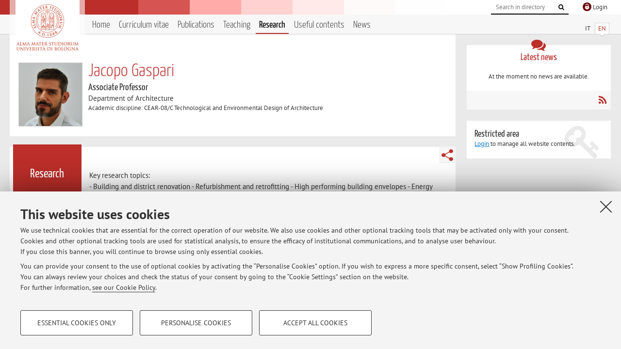

--- FILE ---
content_type: text/html; charset=utf-8
request_url: https://www.unibo.it/sitoweb/jacopo.gaspari/research
body_size: 8157
content:




<!DOCTYPE html>
<html xmlns="http://www.w3.org/1999/xhtml" lang="en" xml:lang="en">
    <head><meta charset="UTF-8" /><meta http-equiv="X-UA-Compatible" content="IE=edge,chrome=1" /><meta name="viewport" content="initial-scale=1.0, user-scalable=yes, width=device-width, minimum-scale=1.0" /><meta name="format-detection" content="telephone=no" /><link rel="stylesheet" type="text/css" href="/uniboweb/resources/people/styles/people.css?v=20241130063950" /><link rel="stylesheet" type="text/css" href="/uniboweb/resources/people/styles/custom.css?v=20241130063951" /><link rel="stylesheet" type="text/css" href="/uniboweb/resources/people/styles/sweetalert.css?v=20241130063951" /><script type="text/javascript" src="/uniboweb/resources/commons/js/jquery.min.js?v=20241130063953"></script><script type="text/javascript" src="/uniboweb/resources/commons/js/jquery-ui.min.js?v=20241130063954"></script><script type="text/javascript" src="/uniboweb/resources/commons/js/modernizr-custom.js?v=20241130063954"></script><script type="text/javascript" src="/uniboweb/resources/people/scripts/navscroll.js?v=20241130063952"></script><script type="text/javascript" src="/uniboweb/resources/people/scripts/sweetalert.min.js?v=20241130063951"></script><script type="text/javascript" src="/uniboweb/resources/people/scripts/people.js?v=20241130063951"></script><script type="text/javascript" src="/uniboweb/resources/people/scripts/editor-utils.js?v=20241130063952"></script><script type="text/javascript" src="/uniboweb/resources/people/scripts/editor-filter.js?v=20241130063952"></script><title>
	Jacopo Gaspari — University of Bologna — Research
</title><meta name="resourceclass" content="SitoWebPersonale" /><script type="text/javascript" src="/uniboweb/resources/commons/js/unibo-cookies.min.js?v=20250212111854"></script><meta name="description" content="Research of Jacopo Gaspari. Associate Professor at Department of Architecture — DA" /><meta name="UPN" content="jacopo.gaspari@unibo.it" /><meta name="UNIBOPAGEID" content="SITOWEBPERSONALE::43796::" /></head>


    <!-- 
Server: WLPP-TWEB-02
Cached At : 8:46:49 PM
 -->



    <body id="body">
        <div class="fixed-wrapper unibo-noparse">
            

            <div class="topbar">
                <div class="topbar-wrapper">
                    <a title="Go to Unibo.it portal" class="alma" href="http://www.unibo.it/en/"></a>

                    <div class="goingtoprint">
                        <img src="/uniboweb/resources/people/img/sigillo-small.gif">
                    </div>

                    <div class="unibo-login">
                        <img alt="Logo Single Sign-On di Ateneo" src="/uniboweb/resources/commons/img/ssologo36x36.png" />
                        
                                <a href="/uniboweb/SignIn.aspx?ReturnUrl=%2fsitoweb%2fjacopo.gaspari%2fresearch">
                                    <span xml:lang="en">Login</span>
                                </a>
                            
                    </div>

                    <div class="search-wrapper">
                        <form method="get" action="/uniboweb/unibosearch/rubrica.aspx">
                            <input type="hidden" name="tab" value="FullTextPanel" />
                            <input type="hidden" name="lang" value="en" />
                            <a href="#" class="openclose search closed">
                                <i class="fa fa-search"></i>
                                <span>Cerca</span>
                            </a>
                            <div class="search">
                                <input name="query" value="" placeholder="Search in directory" type="search" />
                                <button title="Vai">
                                    <i class="fa fa-search"></i>
                                </button>
                            </div>
                        </form>
                    </div>
                </div>
            </div>

            
            
<div class="header">
    <div class="header-wrapper">
        


<div class="lang-selector">
    <ul>
        <li id="HeaderContent_BoxMenu_liIT">
            <a href="/sitoweb/jacopo.gaspari/ricerca" id="HeaderContent_BoxMenu_aIT">IT</a>
        </li>
        <li id="HeaderContent_BoxMenu_liEN" class="selected">
            <a href="/sitoweb/jacopo.gaspari/research" id="HeaderContent_BoxMenu_aEN">EN</a>
        </li>
    </ul>
</div>



<div class="main-menu">
    <a href="#" class="openclose menu closed">
        <i class="fa fa-bars"></i>
        <span>Menu</span>
    </a>

    <ul>
        <li id="HeaderContent_BoxMenu_liHome">
            <a href="/sitoweb/jacopo.gaspari/en" id="HeaderContent_BoxMenu_aHome">Home</a>
        </li>
        <li id="HeaderContent_BoxMenu_liCurriculum">
            <a href="/sitoweb/jacopo.gaspari/cv-en" id="HeaderContent_BoxMenu_aCurriculum">Curriculum vitae</a>
            
        </li>
        <li id="HeaderContent_BoxMenu_liPubblicazioni">
            <a href="/sitoweb/jacopo.gaspari/publications" id="HeaderContent_BoxMenu_aPubblicazioni">Publications</a>
            
        </li>
        <li id="HeaderContent_BoxMenu_liDidattica">
            <a href="/sitoweb/jacopo.gaspari/teachings" id="HeaderContent_BoxMenu_aDidattica">Teaching</a>
        </li>
        <li id="HeaderContent_BoxMenu_liRicerca" class="selected">
            <a href="/sitoweb/jacopo.gaspari/research" id="HeaderContent_BoxMenu_aRicerca">Research</a>
            
        </li>
        
        <li id="HeaderContent_BoxMenu_liContenutiUtili">
            <a href="/sitoweb/jacopo.gaspari/useful-contents" id="HeaderContent_BoxMenu_aContenutiUtili">Useful contents</a>
        </li>
        <li id="HeaderContent_BoxMenu_liAvvisi">
            <a href="/sitoweb/jacopo.gaspari/news" id="HeaderContent_BoxMenu_aAvvisi">News</a>
        </li>
    </ul>
</div>
    </div>
</div>

        </div>


        <form method="post" action="/sitoweb/jacopo.gaspari/research" id="mainForm" onsubmit="return setFormSubmitting();">
<div class="aspNetHidden">
<input type="hidden" name="ctl22_TSM" id="ctl22_TSM" value="" />
<input type="hidden" name="__EVENTTARGET" id="__EVENTTARGET" value="" />
<input type="hidden" name="__EVENTARGUMENT" id="__EVENTARGUMENT" value="" />
<input type="hidden" name="__VIEWSTATE" id="__VIEWSTATE" value="upQjMf6nNCxvJESIbfrSgFBEWiZoOGllMzdxY07lcZspHtHDAveVcQLK2hR1Wy4zeBNomUUiHcb2q+s9nBr/SPMz0SCZ+DnbedLxqgEL1IZwC0dhIlNZsO+9QodmCEPk7aLi4gG4fc78CmHuEH0/bWgW9o0W2UagT/sziaupZ0ju/rbQv8+Vs5sOUXunmbcNN6nhICMM4ht8VRAEC+W/HpVyi6B/UYOFGQCgZZmeTQYEz2rGX5kNyhC+AZ3DMGCLS+lRNPLIB7gJ9VdJ0L01OSoBeDMdG91ePO52/xB8zy4RQwqs71FysKgcQ7z3RJxnKbSwVLxNl+BoIVDBnLR8ET0bFmMRTSmGWPGQJR+dnX0GyUsRNZvuLEE4DmEJot4bSTqeyGgZNlVpq+WznVOUypkb1Lu2xRRG7iWvs4ioUvA+sJdkUOLxtrmAX7VCpt/HaFMM3nfHs3rWYU2QvARfne7H6dE7Wd4S8PfIGIZvAE0gYch4iKF53PmR2dDw3ZOU5ShSORqZ3tzEcbKWvhQUxDRP9AvZAYq98tPoeV3LoH/4OYalOJXu6hC6ztOHVWznLf8LI7DD/6d5BCnE3UghJxDgSTu1JIHcf2V7kKmsOdPc1ygMcsuRd/4F0ZNwZ+4gvSG2LOpnpc7otpdC8d3uYpOx/[base64]/[base64]/Yf0lxkmObWZNR/jJp+kQ47B240aVrJKtlcur/t8SVm1rz2hM9vEmkJjzfSMdwpWhB/[base64]/1RbX1HSoYfWPkjFswMqDuLGIDCIVQ5h14aRPJtFEv9viWY6pZDqxyBZ/LA7NkPfs5GZzSZ0sdeMotRsAnuFArJsOAGwPXMfoJsio2Y5+LJ3hLaFYrno/Ew1kCIa9cufCVP7gUf1EgZqSU8DzdFM/aqL10UMpeCn7IdCfv33hcCKnFABLNfAi3gY39dU/T16l89kwf6aHcTCUJGJxxfyO5nW5Cl8685vTv/Ez12KJ+Lo+jyD3P53iwEKejrjAUDuoV6h0kFAB4q0wGkWcilFOmrwN5uwDtjiEqCP05ELxPA2qQ6J1+pneWHFAQTLMOuHIkVEaoi8PGOCkQHiukAcHx3JCBjXv89G/ruE8wpyTox6vCh3oBFuOvCV4VlcAk7wMQUN6B6GajV+AC0KG/hERj5Rp6eIJ1mMAzmet0ZRIWsaC5t2dZK/MPi4kadtP59k3br7UZkG0eMCOpzK47zIyOq5E15jqokfHTAArJQ5bD32c0tmeQSSyV9ADySgW674yib/8P7DnWhMOSuLsbzHW3FsY3KLW+IQ/cRpcj4Td3jr5sxodN43qc8+bU5B75kEoUZJgxISPQF2LNvkrChwP+QBqq9cKRc4xPRdcE+DXGdfd0eU2rMO+dGhtLhqM+sg/1Zp1R2K66YijBrF8N8FwSBrNVk5936HhJ9T4bkMNDlSA7LEQ1Npf4Vzk77zhBBiwpGdwNmaXZf+gDyHxLbYMCTP/sIXfDuNTSJ+h4GIFUA+nA8CORad6XOOSv/LImVrI+3o5KwFc7mWMuX/[base64]/H8Lhbz93ELXGtoV0p82QE5RZiH8xGW7XQ/Do8Lr1NR+5gQwoBI7L3bXBf4E3khqKZQm1ztWfp2TGWUHhfEfPu9WqHQq2bIVPXXHr2UEC4Jbg3aDjSekPtwZjK4GJA1Y7kYjpKBxzZovHSGOaklTHh6MU1dVwiQvb3DKRZ41ThL2DOUxXrsqT++uPdPrRMWdbiS9Be9zVzL2XIvXeid9yOgSiOHxX36H5ph0m8u/0LtklB/m5wUeEs0apfHr9FceqculXkib/Ull14H1xye2/8SAPT/pkxn9QHVQgWWC3j6g2koGs26NweuPiu2gAl6xPN7/TlK02Km28CIJ+1NCLzKLDpzj+QOudzpGEakWpZkqiTEMtERNZBsxmVA10ga+mUhU6+X9nSZqDABe5gAvP/CEhlifnSUquEZEcP06bmkJky7oDz5MFkh65IE7LMV6H9Ge4xG/pIrVuXCZF0gv86mWHnXhJGqEjOaCThjhQZQhkn5nCWNO/Ccb09Z69PrDeHwEimaneStKz5R/NJ3Qyn7aTOaf0iIjyi6OzA7XO4wdheZ503FOjQb0bvzWiNN1dRyHqVRWYRv4EBl7Ea7/t7OATCz5kSBA/C+Ga8Ntnw7mrgRY9RKti8XUqaVpnEPyYBptZUbzDvv6BbEG1JFPXx19ZiXLIvCLg+Iup8ra7GNZj2lBdGd9DCf/vsgCmDC3Jpqu6oFhoVP6vTE792XeJylitJoX9BVWfVMBG8cB7Lmo5sXMDchd0qx4CtajdyxdPp2flJDwT4h3pN/rbsDFfcdKpNQ0ydbnQ9ZWF//vbv4Q2lpOODkoX41BzRBeN0+OMk42inZm/jRVU4+AMlkpDG7BbiIUrxm9Gqmmai2I2Jb7EZWQzfNqOW4WabHha7iu15wKf4+wEuxe+50bKkRZ0eu+5ShL5C5ChBdIomJ82OLt3OagnyatNhg/vlr4RFGWBQyJOvwv33ypKgRx7aFVg/CT5SUOHP/[base64]/KkHePr5YCsJjvSdk0obV9LLrVZcQbLDl0toObcO99QoDywKLmhHuoX0+O8PNlLzlIiY3xu7ZX621NzomF7t63yl2EafDspuTBLZDMRkJAV8PIYSPd2lVKnpHWe+X6K5TgZ2PFuiktKkA=" />
</div>

<script type="text/javascript">
//<![CDATA[
var theForm = document.forms['mainForm'];
if (!theForm) {
    theForm = document.mainForm;
}
function __doPostBack(eventTarget, eventArgument) {
    if (!theForm.onsubmit || (theForm.onsubmit() != false)) {
        theForm.__EVENTTARGET.value = eventTarget;
        theForm.__EVENTARGUMENT.value = eventArgument;
        theForm.submit();
    }
}
//]]>
</script>


<script src="/UniboWeb/WebResource.axd?d=pynGkmcFUV13He1Qd6_TZBclabRlTOgEgRuVrbXCtgvzr-3cX0rLF70bHHt-3cwTEIx7deLXA878GFIgRuwamg2&amp;t=638901608248157332" type="text/javascript"></script>


<script src="/UniboWeb/Telerik.Web.UI.WebResource.axd?_TSM_HiddenField_=ctl22_TSM&amp;compress=1&amp;_TSM_CombinedScripts_=%3b%3bSystem.Web.Extensions%2c+Version%3d4.0.0.0%2c+Culture%3dneutral%2c+PublicKeyToken%3d31bf3856ad364e35%3aen-US%3aa8328cc8-0a99-4e41-8fe3-b58afac64e45%3aea597d4b%3ab25378d2" type="text/javascript"></script>
<div class="aspNetHidden">

	<input type="hidden" name="__VIEWSTATEGENERATOR" id="__VIEWSTATEGENERATOR" value="C6DEDE99" />
</div>
            <script type="text/javascript">
//<![CDATA[
Sys.WebForms.PageRequestManager._initialize('ctl00$ctl22', 'mainForm', ['tctl00$MainContent$ctl05$TemiPanel',''], [], [], 90, 'ctl00');
//]]>
</script>


            <div id="u-content-wrapper" class="content-wrapper unibo-parse">
                
                
<div class="row">
    <div class="w12">
        



<div class="people-info">
    <div class="photo">
        <img id="MainContent_PeopleInfo_PhotoDocente" itemprop="image" src="/uniboweb/utils/UserImage.aspx?IdAnagrafica=783999&amp;IdFoto=f487706e" alt="Foto del docente" />
        
    </div>

    <div class="function">
        

        <h1 class="name">
            <span itemprop="name">Jacopo Gaspari</span>
        </h1>

        

        <div class="date-info">
        
                <p class="qualifica" itemprop="jobTitle">Associate Professor</p>
                
                        <p class="sede">Department of Architecture</p>
                    
            

        <p class="ssd">
            Academic discipline: CEAR-08/C Technological and Environmental Design of Architecture
        </p>

        
        </div>
    </div>

    
</div>

        <div class="content-core">
            <div class="box-content-page">

                <div class="subtitle">
                    <h2>Research</h2>
                </div>

                


<div class="share-button-wrapper">
    <a href="javascript:return false;" class="share toggler" title="Share"></a>
    <div class="hidden gosocial">
        <div class="triangle-border">
            <ul>
                <li class="facebook">
                    <a title="Condividi su Facebook" data-uml="facebook" href="http://www.facebook.com/sharer.php?u=https%3a%2f%2fwww.unibo.it%2fsitoweb%2fjacopo.gaspari%2fresearch&amp;t=Jacopo Gaspari — University of Bologna — Research" data-umc="sharebar" target="_blank" role="link" class="umtrack"></a>
                </li>
                <li class="linkedin">
                    <a title="Condividi su LinkedIn" data-uml="linkedin" href="https://www.linkedin.com/shareArticle/?url=https%3a%2f%2fwww.unibo.it%2fsitoweb%2fjacopo.gaspari%2fresearch" data-umc="sharebar" target="_blank" role="link" class="umtrack"></a>
                </li>
                <li class="twitter">
                    <a title="Condividi su Twitter" data-uml="twitter" href="https://twitter.com/share?url=https%3a%2f%2fwww.unibo.it%2fsitoweb%2fjacopo.gaspari%2fresearch&amp;text=Jacopo Gaspari — University of Bologna — Research&amp;hashtags=unibo" data-umc="sharebar" target="_blank" role="link" class="umtrack"></a>
                </li>
                <li class="mail">
                    <a title="Invia ad un amico" data-uml="mail" href="mailto:?subject=Jacopo Gaspari — University of Bologna — Research&body=https%3a%2f%2fwww.unibo.it%2fsitoweb%2fjacopo.gaspari%2fresearch" data-umc="sharebar" target="_blank" role="link" class="umtrack"></a>
                </li>
            </ul>
            <div class="arrow-right"></div>
        </div>
    </div>
</div>

                <div class="text">
                    

                    

                    








                    




<div id="ctl00_MainContent_ctl05_ctl01" style="display:none;">
	
        <span class="spinner">Loading ...</span>
    
</div>


<div id="ctl00_MainContent_ctl05_TemiPanel">
	

        

        
                <div class="inner-text">
                    Key research topics: <br />
 - Building and district renovation - Refurbishment and
retrofitting - High performing building envelopes - Energy
efficiency  - Analysis of construction and operating energy -
Adaptation and climate responsive strategies - LCA and service life
of buildings and components  - Innovation and Smart Buildings
- Smart districts and smart cities

                    
                </div>
            

    
</div>
                </div>
            </div>
        </div>
    </div>

    <div class="w4">
        <div class="secondary-sidebar">
            



<div class="box-notices">
    <h3>
        <i class="fa fa-comments"></i>Latest news
    </h3>
    

    
            <p><span data-nosippet>At the moment no news are available.</span></p>
        

    <div class="see-all">
        
        <a class="rss" href='/sitoweb/jacopo.gaspari/news/rss'><i class="fa fa-rss"></i>
            <span>RSS</span>
        </a>
    </div>
</div>


            

            




            
        <div class="box-login">
            <i class="fa fa-key fa-5x"></i>

            <h3>Restricted area</h3>
            
            
            <p>
                <a href="/uniboweb/SignIn.aspx?ReturnUrl=%2fsitoweb%2fjacopo.gaspari%2fresearch">Login</a> to manage all website contents.
            </p>
            
        </div>
    



        </div>
    </div>
</div>


                <div class="row unibo-noparse">
                    <div class="w16">
                        
                        <div id="FooterPanelEN" class="footer">
	
                            © 2026 - ALMA MATER STUDIORUM - Università di Bologna - Via Zamboni, 33 - 40126 Bologna - Partita IVA: 01131710376
					        <div class="link-container">
                                <a target="_blank" href="https://www.unibo.it/en/university/privacy-policy-and-legal-notes/privacy-policy/information-note-on-the-processing-of-personal-data">Privacy</a> |
					            <a target="_blank" href="https://www.unibo.it/en/university/privacy-policy-and-legal-notes/legal-notes">Legal Notes</a> |
                                <a href="#" data-cc-open="">Cookie Settings</a>
                            </div>
                        
</div>
                    </div>
                </div>
            </div>
        

<script type="text/javascript">
//<![CDATA[
window.__TsmHiddenField = $get('ctl22_TSM');Sys.Application.add_init(function() {
    $create(Sys.UI._UpdateProgress, {"associatedUpdatePanelId":"ctl00_MainContent_ctl05_TemiPanel","displayAfter":0,"dynamicLayout":true}, null, null, $get("ctl00_MainContent_ctl05_ctl01"));
});
//]]>
</script>
</form>
        
        
        <a href="#" class="back-to-top" title="Back to top"><i class="fa fa-angle-up"></i></a>

        
            <!-- Piwik -->
            <script type="text/javascript">
                var _paq = _paq || [];
                _paq.push(['setCookiePath', '/sitoweb/jacopo.gaspari']);
                _paq.push(['trackPageView']);
                _paq.push(['enableLinkTracking']);
                (function () {
                    var u = "https://analytics.unibo.it/";
                    _paq.push(['setTrackerUrl', u + 'piwik.php']);
                    _paq.push(['setSiteId', 2275]);
                    var d = document, g = d.createElement('script'), s = d.getElementsByTagName('script')[0];
                    g.type = 'text/javascript'; g.async = true; g.defer = true; g.src = u + 'piwik.js'; s.parentNode.insertBefore(g, s);
                })();
            </script>
            <noscript><p><img src="https://analytics.unibo.it/piwik.php?idsite=2275" style="border:0;" alt="" /></p></noscript>
            <!-- End Piwik Code -->
        

    </body>
</html>